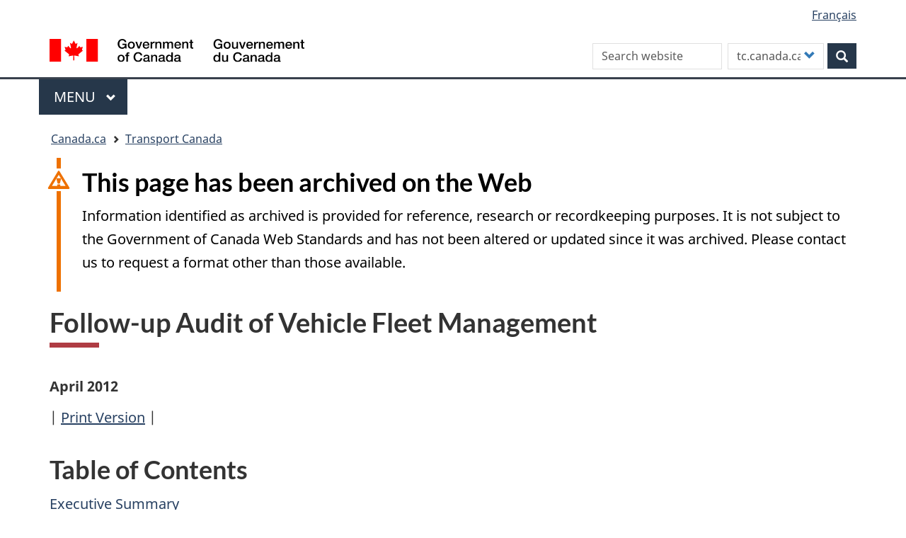

--- FILE ---
content_type: text/html; charset=UTF-8
request_url: https://tc.canada.ca/en/follow-audit-vehicle-fleet-management
body_size: 22458
content:
<!DOCTYPE html>
<!--[if lt IE 9]><html lang="en" dir="ltr" prefix="content: http://purl.org/rss/1.0/modules/content/  dc: http://purl.org/dc/terms/  foaf: http://xmlns.com/foaf/0.1/  og: http://ogp.me/ns#  rdfs: http://www.w3.org/2000/01/rdf-schema#  schema: http://schema.org/  sioc: http://rdfs.org/sioc/ns#  sioct: http://rdfs.org/sioc/types#  skos: http://www.w3.org/2004/02/skos/core#  xsd: http://www.w3.org/2001/XMLSchema# " class="no-js"><![endif]-->
<!--[if gt IE 8]><!-->
<html lang="en" dir="ltr" prefix="content: http://purl.org/rss/1.0/modules/content/  dc: http://purl.org/dc/terms/  foaf: http://xmlns.com/foaf/0.1/  og: http://ogp.me/ns#  rdfs: http://www.w3.org/2000/01/rdf-schema#  schema: http://schema.org/  sioc: http://rdfs.org/sioc/ns#  sioct: http://rdfs.org/sioc/types#  skos: http://www.w3.org/2004/02/skos/core#  xsd: http://www.w3.org/2001/XMLSchema# " class="no-js">
<!--<![endif]-->
  <head>
    <meta charset="utf-8" />
<meta name="description" content="Consistent with the requirement to make information accessible to the public in both official languages, Transport Canada ensures that all internal audit reports are published on the Internet." />
<link rel="canonical" href="https://tc.canada.ca/en/follow-audit-vehicle-fleet-management" />
<meta http-equiv="content-language" content="en-CA" />
<meta property="og:site_name" content="Transport Canada" />
<meta property="og:type" content="website" />
<meta property="og:url" content="https://tc.canada.ca/en/follow-audit-vehicle-fleet-management" />
<meta property="og:title" content="Follow-up Audit of Vehicle Fleet Management" />
<meta property="og:description" content="Consistent with the requirement to make information accessible to the public in both official languages, Transport Canada ensures that all internal audit reports are published on the Internet." />
<meta name="dcterms.title" content="Follow-up Audit of Vehicle Fleet Management" />
<meta name="dcterms.creator" content="Transport Canada" />
<meta name="dcterms.subject" content="Transportation" title="gccore" />
<meta name="dcterms.description" content="Consistent with the requirement to make information accessible to the public in both official languages, Transport Canada ensures that all internal audit reports are published on the Internet." />
<meta name="dcterms.date" content="2012-08-20" />
<meta name="dcterms.source" content="" />
<meta name="dcterms.language" content="en-CA" title="ISO639-2/T" />
<meta name="twitter:card" content="summary_large_image" />
<meta name="twitter:description" content="Consistent with the requirement to make information accessible to the public in both official languages, Transport Canada ensures that all internal audit reports are published on the Internet." />
<meta name="twitter:title" content="Follow-up Audit of Vehicle Fleet Management" />
<meta name="twitter:site" content="@Transport_gc" />
<meta name="twitter:url" content="https://tc.canada.ca/en/follow-audit-vehicle-fleet-management" />
<meta name="Generator" content="Drupal 10 (https://www.drupal.org)" />
<meta name="MobileOptimized" content="width" />
<meta name="HandheldFriendly" content="true" />
<meta name="viewport" content="width=device-width, initial-scale=1.0" />
<noscript><link rel="stylesheet" href="/libraries/wet-boew/css/noscript.min.css" />
</noscript><link rel="icon" href="/sites/default/files/favicon.ico" type="image/vnd.microsoft.icon" />
<link rel="alternate" hreflang="en" href="https://tc.canada.ca/en/follow-audit-vehicle-fleet-management" />
<link rel="alternate" hreflang="fr" href="https://tc.canada.ca/fr/verification-suivi-gestion-parc-automobile" />

    <title>Follow-up Audit of Vehicle Fleet Management</title>
    <link rel="stylesheet" media="all" href="/core/assets/vendor/jquery.ui/themes/base/core.css?t8x17n" />
<link rel="stylesheet" media="all" href="/core/assets/vendor/jquery.ui/themes/base/controlgroup.css?t8x17n" />
<link rel="stylesheet" media="all" href="/core/assets/vendor/jquery.ui/themes/base/checkboxradio.css?t8x17n" />
<link rel="stylesheet" media="all" href="/core/assets/vendor/jquery.ui/themes/base/resizable.css?t8x17n" />
<link rel="stylesheet" media="all" href="/core/assets/vendor/jquery.ui/themes/base/button.css?t8x17n" />
<link rel="stylesheet" media="all" href="/core/assets/vendor/jquery.ui/themes/base/dialog.css?t8x17n" />
<link rel="stylesheet" media="all" href="/core/misc/components/progress.module.css?t8x17n" />
<link rel="stylesheet" media="all" href="/core/misc/components/ajax-progress.module.css?t8x17n" />
<link rel="stylesheet" media="all" href="/core/modules/system/css/components/align.module.css?t8x17n" />
<link rel="stylesheet" media="all" href="/core/modules/system/css/components/fieldgroup.module.css?t8x17n" />
<link rel="stylesheet" media="all" href="/core/modules/system/css/components/container-inline.module.css?t8x17n" />
<link rel="stylesheet" media="all" href="/core/modules/system/css/components/clearfix.module.css?t8x17n" />
<link rel="stylesheet" media="all" href="/core/modules/system/css/components/details.module.css?t8x17n" />
<link rel="stylesheet" media="all" href="/core/modules/system/css/components/hidden.module.css?t8x17n" />
<link rel="stylesheet" media="all" href="/core/modules/system/css/components/item-list.module.css?t8x17n" />
<link rel="stylesheet" media="all" href="/core/modules/system/css/components/js.module.css?t8x17n" />
<link rel="stylesheet" media="all" href="/core/modules/system/css/components/nowrap.module.css?t8x17n" />
<link rel="stylesheet" media="all" href="/core/modules/system/css/components/position-container.module.css?t8x17n" />
<link rel="stylesheet" media="all" href="/core/modules/system/css/components/reset-appearance.module.css?t8x17n" />
<link rel="stylesheet" media="all" href="/core/modules/system/css/components/resize.module.css?t8x17n" />
<link rel="stylesheet" media="all" href="/core/modules/system/css/components/system-status-counter.css?t8x17n" />
<link rel="stylesheet" media="all" href="/core/modules/system/css/components/system-status-report-counters.css?t8x17n" />
<link rel="stylesheet" media="all" href="/core/modules/system/css/components/system-status-report-general-info.css?t8x17n" />
<link rel="stylesheet" media="all" href="/core/modules/system/css/components/tablesort.module.css?t8x17n" />
<link rel="stylesheet" media="all" href="/core/modules/ckeditor5/css/ckeditor5.dialog.fix.css?t8x17n" />
<link rel="stylesheet" media="all" href="/core/modules/views/css/views.module.css?t8x17n" />
<link rel="stylesheet" media="all" href="/core/assets/vendor/jquery.ui/themes/base/theme.css?t8x17n" />
<link rel="stylesheet" media="all" href="/modules/custom/invitation_manager/assets/css/Overlay.css?t8x17n" />
<link rel="stylesheet" media="all" href="/core/modules/layout_discovery/layouts/onecol/onecol.css?t8x17n" />
<link rel="stylesheet" media="all" href="/modules/contrib/webform/modules/webform_bootstrap/css/webform_bootstrap.css?t8x17n" />
<link rel="stylesheet" media="all" href="/libraries/theme-gcweb/css/theme.min.css?t8x17n" />
<link rel="stylesheet" media="all" href="/themes/contrib/wxt_bootstrap/css/style.css?t8x17n" />
<link rel="stylesheet" media="all" href="/themes/custom/op_wxt/css/style.css?t8x17n" />
<link rel="stylesheet" media="all" href="/sites/default/files/asset_injector/css/drupal_override_colours-e8dbc4c0d5de80bbdfe3d85ed7f3a8ec.css?t8x17n" />
<link rel="stylesheet" media="all" href="/sites/default/files/asset_injector/css/extra_space_below_book_title-ff602ad0c9ba3580222f8114a3a4f229.css?t8x17n" />

    <script src="https://use.fontawesome.com/releases/v6.4.0/js/all.js" defer crossorigin="anonymous"></script>
<script src="https://use.fontawesome.com/releases/v6.4.0/js/v4-shims.js" defer crossorigin="anonymous"></script>

  </head>
  <body class="path-node page-node-type-tcpage has-glyphicons op-wxt theme-gcweb">
    <nav>
      <ul id="wb-tphp">
        <li class="wb-slc">
          <a class="wb-sl" href="#wb-cont">
            Skip to main content
          </a>
        </li>
        <li class="wb-slc">
          <a class="wb-sl" href="#wb-info">
            Skip to "About this site"
          </a>
        </li>
      </ul>
    </nav>
    <noscript><iframe src="https://www.googletagmanager.com/ns.html?id=GTM-N9BGJ2H"
                  height="0" width="0" style="display:none;visibility:hidden"></iframe></noscript>

      <div class="dialog-off-canvas-main-canvas" data-off-canvas-main-canvas>
    
  
        <header class="navbar navbar-default" id="navbar">
      <div id="wb-bnr" class="container">
        <div class="row">
          <section id="wb-lng" class="col-xs-3 col-sm-12 pull-right text-right ">
            <h2 class="wb-inv">Language selection</h2>
              <div class="region region-language-toggle">
    <section class="language-switcher-language-url block block-wxt-library block-wxt-language-blocklanguage-interface clearfix" id="block-op-wxt-languageswitcher" data-block-plugin-id="wxt_language_block:language_interface">
  
      <h2 class="wb-inv">WxT Language switcher</h2>
    

      <ul class="links list-inline mrgn-bttm-none">                    <li hreflang="fr" data-drupal-link-system-path="node/25848" class="fr"><a href="/fr/verification-suivi-gestion-parc-automobile" class="language-link" lang="fr" hreflang="fr" data-drupal-link-system-path="node/25848"><span class="hidden-xs">Français</span><abbr title="Français" class="visible-xs h3 mrgn-tp-sm mrgn-bttm-0 text-uppercase">fr</abbr></a></li></ul>
  </section>

  </div>

          </section>
            <div class="region col-xs-9 col-sm-5 col-md-4 region-banner">
      <div class="brand" property="publisher" typeof="GovernmentOrganization">
    <a href="https://canada.ca/en.html" property="url">
      <img id="header-logo" src='/libraries/theme-gcweb/assets/sig-blk-en.svg' alt="Government of Canada" property="logo" />
      <span class="wb-inv"> /
        <span lang="fr">Gouvernement du Canada</span>
      </span>
    </a>
    <meta property="name" content="Government of Canada">
    <meta property="areaServed" typeof="Country" content="Canada">
    <link property="logo" href="/libraries/theme-gcweb/assets/wmms-blk.svg">
  </div>

  </div>

                      <div class="region col-lg-offset-2 col-md-offset-2 col-sm-offset-0 col-xs-12 col-sm-7 col-md-6 region-search">
    <section  class="custom-search-block-form wxt-search-block-form block clearfix text-right" role="search" data-drupal-selector="custom-search-block-form" id="wb-srch" data-block-plugin-id="custom_search">
  
    

      <form action="/en/follow-audit-vehicle-fleet-management" method="post" id="custom-search-block-form" accept-charset="UTF-8" class="search-form search-block-form form-inline" role="search">
  <div class="form-item js-form-item form-type-search js-form-type-search form-item-keys js-form-item-keys form-no-label form-group">
      <label for="edit-keys" class="control-label sr-only">Search this site</label>
  
  
  <input title="Enter the terms you wish to search for." class="custom_search-keys form-search form-control" data-drupal-selector="edit-keys" placeholder="Search website" type="search" id="edit-keys" name="keys" value="" size="15" maxlength="128" />

  
  
  </div>
<input data-drupal-selector="form-cyajpns8c8-nf0rd6crhcutmpabt-u85st-mjezn-6g" type="hidden" name="form_build_id" value="form-cYajpNS8c8_nF0rd6CRHcutMpABt-U85ST-MJEzN-6g" /><input data-drupal-selector="edit-custom-search-block-form" type="hidden" name="form_id" value="custom_search_block_form" /><div class="form-item js-form-item form-type-select js-form-type-select form-item-paths js-form-item-paths form-group">
      <label for="edit-paths" class="control-label">Customize your search</label>
  
  
  <div class="select-wrapper"><select data-drupal-selector="edit-paths" class="form-select form-control" id="edit-paths" name="paths"><option
            value="search/site?key=[key]" selected="selected">tc.canada.ca</option><option
            value="https://www.canada.ca/en/sr/srb.html?cdn=canada&amp;st=s&amp;num=10&amp;langs=en&amp;st1rt=1&amp;s5bm3ts21rch=x&amp;q=[key]&amp;_charset_=UTF-8&amp;wb-srch-sub=">canada.ca</option></select></div>

  
  
  </div>
<div data-drupal-selector="edit-actions" class="form-actions form-group js-form-wrapper form-wrapper" id="edit-actions"><button class="btn-primary button js-form-submit form-submit btn icon-before" data-drupal-selector="wb-srch-sub" type="submit" id="wb-srch-sub" name="op" value="" title="Search"><span class="icon glyphicon glyphicon-search" aria-hidden="true"></span><span class="wb-inv">Search</span></button></div>

</form>

  </section>

  </div>

        </div>
      </div>
              <nav aria-labelledby="gcweb-main-menu" class="gcweb-menu" data-trgt="mb-pnl" typeof="SiteNavigationElement">
          <div class="container">
            <h2 id="gcweb-main-menu" class="wb-inv">Menu</h2>
            <button type="button" aria-haspopup="true" aria-expanded="false"><span class="wb-inv">Main </span>Menu <span class="expicon glyphicon glyphicon-chevron-down"></span></button>
                
                      <ul role="menu" aria-orientation="vertical" data-ajax-replace="https://www.canada.ca/content/dam/canada/sitemenu/sitemenu-v2-en.html">
                                  <li role="presentation">
        <a href="/en" role="menuitem" data-drupal-link-system-path="&lt;front&gt;">Home</a>
                  </li>
                        <li role="presentation">
        <a href="https://www.canada.ca/en/services/jobs.html" role="menuitem">Jobs and the workplace</a>
                  </li>
                        <li role="presentation">
        <a href="https://www.canada.ca/en/services/immigration-citizenship.html" role="menuitem">Immigration and citizenship</a>
                  </li>
                        <li role="presentation">
        <a href="https://travel.gc.ca/" role="menuitem">Travel and tourism</a>
                  </li>
                        <li role="presentation">
        <a href="https://www.canada.ca/en/services/business.html" role="menuitem">Business and industry</a>
                  </li>
                        <li class="slflnk expanded dropdown" role="presentation">
        <a href="https://www.canada.ca/en/services/health.html" class="dropdown-toggle item" data-toggle="dropdown" role="menuitem">Health</a>
                                  <ul class="sm list-unstyled">
                            <li role="presentation">
        <a href="https://www.canada.ca/en/services/benefits.html" role="menuitem">Benefits</a>
                  </li>
                        <li class="slflnk expanded dropdown" role="presentation">
        <a href="https://www.canada.ca/en/services/health.html" role="menuitem">Health – More</a>
                  </li>
        </ul>
  
            </li>
                        <li role="presentation">
        <a href="https://www.canada.ca/en/services/taxes.html" role="menuitem">Taxes</a>
                  </li>
                        <li role="presentation">
        <a href="https://www.canada.ca/en/services/environment.html" role="menuitem">Environment and natural resources</a>
                  </li>
                        <li role="presentation">
        <a href="https://www.canada.ca/en/services/defence.html" role="menuitem">National security and defence</a>
                  </li>
                        <li role="presentation">
        <a href="https://www.canada.ca/en/services/culture.html" role="menuitem">Culture, history and sport</a>
                  </li>
                        <li role="presentation">
        <a href="https://www.canada.ca/en/services/policing.html" role="menuitem">Policing, justice and emergencies</a>
                  </li>
                        <li role="presentation">
        <a href="https://www.canada.ca/en/services/transport.html" role="menuitem">Transport and infrastructure</a>
                  </li>
                        <li role="presentation">
        <a href="http://international.gc.ca/world-monde/index.aspx?lang=eng" role="menuitem">Canada and the world</a>
                  </li>
                        <li role="presentation">
        <a href="https://www.canada.ca/en/services/finance.html" role="menuitem">Money and finances</a>
                  </li>
                        <li role="presentation">
        <a href="https://www.canada.ca/en/services/finance.html" role="menuitem">Science and innovation</a>
                  </li>
        </ul>
  




          </div>
        </nav>
              <div class="region region-breadcrumb">
        <nav id="wb-bc" property="breadcrumb" aria-labelledby="breadcrumbTitle">
    <h2 id="breadcrumbTitle">You are here</h2>
    <div class="container">
      <ol class="breadcrumb">
                  <li >
                          <a href="https://www.canada.ca/en.html">Canada.ca</a>
                      </li>
                  <li >
                          <a href="/en">Transport Canada</a>
                      </li>
              </ol>
  </div>
</nav>


  </div>

    </header>
  

  <div class="container">
    <div class="row">

                              <div class="highlighted col-md-12">  <div class="region region-highlighted">
    <div data-drupal-messages-fallback class="hidden"></div>

  </div>
</div>
              
                  <main property="mainContentOfPage"  class="col-sm-12 main-container container js-quickedit-main-content">

                                <div class="region region-header">
    
<div id="block-archived" data-block-plugin-id="block_content:8eda7cea-fc48-41a9-9fdb-6e18ef4defac" class="block block-block-content block-block-content8eda7cea-fc48-41a9-9fdb-6e18ef4defac clearfix">
  
    

      
            <div class="field field--name-body field--type-text-with-summary field--label-hidden field--item"><section class="alert alert-warning wb-inview" data-inview="archived-bnr" id="archived">
<h2>This page has been archived on the Web</h2>

<p>Information identified as archived is provided for reference, research or recordkeeping purposes. It is not subject to the Government of Canada Web Standards and has not been altered or updated since it was archived. Please contact us to request a format other than those available.</p>
</section>

<section class="wb-overlay modal-content overlay-def wb-bar-t" id="archived-bnr">
<header>
<h2 class="wb-inv">Archived</h2>
</header>

<p><a href="#archived">This page has been archived on the Web.</a></p>
</section>
</div>
      
  </div>
  
    <h1 id="wb-cont">
<span>Follow-up Audit of Vehicle Fleet Management </span>
</h1>


  </div>

              
      <section>

                
                
                
                          <a id="main-content"></a>
            <div class="region region-content">
      <article data-history-node-id="25848" class="tcpage full clearfix">

  
    

  
  <div class="content">
      <div class="layout layout--onecol">
    <div  class="layout__region layout__region--content">
      
<div class="views-element-container block block-views block-views-blocknavigation-buttons-block-1 clearfix" data-block-plugin-id="views_block:navigation_buttons-block_1">
  
    

      <div class="form-group"><div class="view view-navigation-buttons view-id-navigation_buttons view-display-id-block_1 js-view-dom-id-6f3b5e535ce64d6f36cdfc5134cd7b53f2b9303397bbc9ec64c763e2461e53bf">
  
    
      
      <div class="view-content">
      <div class="item-list">
  
  <ul class="toc lst-spcd col-md-12">

          <li class="col-md-4 col-sm-6"><div class="views-field views-field-field-navigation"><div class="field-content"></div></div></li>
    
  </ul>

</div>

    </div>
  
          </div>
</div>

  </div>

<div data-block-plugin-id="field_block:node:tcpage:body" class="block block-layout-builder block-field-blocknodetcpagebody clearfix">
  
    

      
            <div class="field field--name-body field--type-text-with-summary field--label-hidden field--item"><p id="hautpage"><strong>April 2012&nbsp;</strong></p>

<p class>|&nbsp;<a href="#printable">Print Version</a>&nbsp;|</p>

<h2>Table of Contents</h2>

<p><a href="#summary">Executive Summary</a></p>

<p><a href="#introduction">1.0 Introduction&nbsp;</a></p>

<ul>
	<li><a href="#background">1.1 Background </a></li>
	<li><a href="#objectives">1.2 Objectives </a></li>
	<li><a href="#scope">1.3 Scope and Methodology </a></li>
	<li><a href="#conclusion">1.4 Audit Conclusions</a></li>
</ul>

<p><a href="#findings">2.0&nbsp;&nbsp; Findings and Recommendations&nbsp;</a></p>

<ul>
	<li><a href="#controls">2.1 Adequacy and effectiveness of controls governing selected fleet management activities </a></li>
	<li><a href="#implementation">2.2 Implementation of Responses to the 2007 Audit</a></li>
</ul>

<p><a href="#recommendations">3.0 Summary of Recommendations and Management Action Plan</a>&nbsp;<br>
&nbsp;</p>

<h2 id="summary">Executive Summary</h2>

<h3>Introduction</h3>

<p>As of February 2011, Transport Canada (TC) was maintaining a fleet of 458 vehicles located across its five regions and within Headquarters (HQ). <abbr title="Transport Canada">TC </abbr> maintains this fleet to fulfill specific business and program requirements related primarily to the conduct of inspections. While vehicle rentals or reimbursement for the use of personal vehicles are alternatives to the use of a fleet vehicle in many circumstances, in some cases, specialized vehicles are required and are not readily available.</p>

<p>Transport Canada’s vehicle fleet does not pose a material financial risk to the Department as the annual direct operational costs are approximately $1.5 million and an estimated cost to replace the current fleet is $18 million, or approximately 2.25% of <abbr title="Transport Canada">TC </abbr>’s planned investments as represented by the <abbr title="Transport Canada">TC </abbr> Investment Plan 2010-11 to 2014-15. Managing a departmental fleet introduces, however, a number of potentially significant risks. These include risks to the Department’s reputation due to the public visibility of the fleet and to the Department’s liability in the event of unauthorized drivers or passengers.</p>

<p>As a result of these potential risks and as a follow-up to a 2007 audit, Audit and Advisory Services conducted, between December 2010 and May 2011, an internal audit of vehicle fleet management.</p>

<p>The objectives of the audit were to assess the adequacy and effectiveness of controls governing selected fleet management activities and to assess the adequacy of implementation of management action plans to address the findings/recommendations from a 2007 audit of vehicle fleet management.</p>

<p>The audit identified and examined areas of higher risk and followed-up on management’s implementation of the approved Management Action Plan ( <abbr title="Management Action Plan">MAP </abbr>) resulting from the 2007 audit of vehicle fleet management. Fieldwork was conducted primarily in the Pacific, Ontario and Atlantic Regions.</p>

<p>In terms of higher risk areas, the audit assessed the controls governing fleet management activities related to:</p>

<ul>
	<li>Fleet Planning – the process to ensure that the <abbr title="Transport Canada">TC </abbr> fleet adequately meets departmental objectives and operational requirements.</li>
	<li>Vehicle Operations – the ongoing operations of the vehicles to ensure:
	<ul>
		<li>the selection of the most cost-effective mode of transportation;</li>
		<li>authorized use only of departmental motor vehicles; and</li>
		<li>compliance with safety standards.</li>
	</ul>
	</li>
	<li>Monitoring – the process and underlying data used to monitor fleet activities and follow-up identified anomalies; and</li>
	<li>Disposals – the process to dispose of vehicles based on the analysis performed on each vehicle and pre-determined criteria (e.g. asset utilization, cost).</li>
</ul>

<p><strong>Audit Opinion</strong></p>

<p>It is the audit team’s opinion that the controls governing the fleet management activities audited are not fully adequate and effective in ensuring that a departmental fleet represents the most cost effective mode of transportation for conducting Transport Canada business and that fleet vehicles are only used for approved business purposes.</p>

<p>In terms of the implementation of management’s planned actions to address the findings and recommendations from the 2007 audit, the audit team is of the opinion that overall, the <abbr title="Management Action Plan">MAP </abbr> was not adequate in fully addressing the 2007 Audit in that there were a number of instances identified where implementation of the planned actions has not resolved the issues raised in the 2007 audit.</p>

<p><strong>Statement of Assurance/Reliance</strong></p>

<p>It is our professional judgment that the audit has been conducted in accordance with the Internal Auditing Standards of the Government of Canada as prescribed by the Comptroller General. Satisfactory procedures for the audit have been conducted and sufficient and relevant evidence has been gathered to support the accuracy of the opinions provided in this report.</p>

<p><strong>Summary of Key Findings</strong></p>

<p><strong><em>National Control Framework&nbsp;</em></strong></p>

<p>There is no national control framework setting out baseline expectations for the use, management and monitoring of <abbr title="Transport Canada">TC </abbr>’s fleet vehicles assigned across Canada. While Corporate Services in Headquarters has functional responsibility for vehicle fleet management and line responsibility for operation of the <abbr title="Headquarters">HQ </abbr> fleet, due to decentralization, there are a variety of different responsibility arrangements and practices in place in the regions.</p>

<p><em><strong>Vehicle Fleet Rationalization&nbsp;</strong></em></p>

<p>While there are examples of regional initiatives to complete cost analysis, Transport Canada does not have an analysis of cost effectiveness to justify the existence, size and location of the vehicle fleet on a national basis.</p>

<p><em><strong>Cost-effective Ground Transportation&nbsp;</strong></em></p>

<p>There is no national standard and no guidance for <abbr title="Transport Canada">TC </abbr> employees on the approach to be taken in evaluating cost-effectiveness when selecting among ground transportation options. In the absence of such a national standard, regions have communicated different expectations to employees regarding selecting the most cost-effective mode of ground transportation.</p>

<p><em><strong>Controlling and Monitoring Appropriate Use&nbsp;</strong></em></p>

<p>There are weaknesses in the approach to controlling and monitoring appropriate and authorized use of fleet vehicles. There are inconsistent practices across the regions with respect to confirming drivers’ and passengers’ eligibility to use <abbr title="Transport Canada">TC </abbr> vehicles. In addition, there is inconsistent monitoring of logbooks to identify instances of inappropriate use. The information recorded manually in the logbooks is often incomplete or inaccurate.</p>

<p><em><strong>Cost Reduction and Operational Efficiency&nbsp;</strong></em></p>

<p>There are opportunities to reduce the costs of managing the fleet and to improve operational efficiency through standardized fleet management approaches and practices. Without a standard, and more central, approach to managing the vehicle fleet, there is an increased risk that efficiencies and potential cost savings may not be realized.</p>

<p><strong>Recommendations</strong></p>

<p>We recommend that the Assistant Deputy Minister, Corporate Management, with the collaboration and support of the Regional Directors General:</p>

<ul>
	<li>Consider a stronger central functional role for vehicle fleet management.</li>
	<li>Develop a national control framework for vehicle fleet management that would establish clear expectations and promote consistent application of fleet management approaches.</li>
	<li>Conduct a comprehensive analysis of the Department’s ground transportation requirements, considering both quantitative and qualitative factors that would provide a rationale for the existence, size and location of fleet vehicles.</li>
	<li>Once the comprehensive analysis has been completed, identify a per kilometre cost that can be applied as the standard for selecting ground transportation options, and provide employees clear and consistent guidance.</li>
	<li>Develop national guidelines to standardize the use of front end controls and monitoring practices that mitigate the risk of inappropriate and unauthorized use of departmental vehicles.</li>
	<li>Review the current decentralized model of vehicle fleet management to determine whether a centralized model would maximize cost effectiveness and operational efficiency.</li>
</ul>

<p><strong>Management Response:</strong></p>

<p>Corporate Services had planned a review of fleet management practices in 2011-12 as part of Budget Normalization, with the objective of standardizing practices and realizing efficiencies. As well, a departmental “planning exercise” will consider whether to reduce or eliminate the <abbr title="Transport Canada">TC </abbr> fleet. The audit recommendations will be considered in the context of the planning and budget normalization activities and an implementation plan will be developed in Fall 2011 to ensure alignment with any decisions that are taken during the planning exercise. The specific actions noted in Section 3 will be adjusted as required, as planning decisions are made.</p>

<p>Director, Audit and Advisory Services and Chief Audit Executive Signatures</p>

<div class="widthfull widthFull width-100"><!--signature 1-->
<div class="width50 floatLeft">
<p>Original signed by</p>

<p class="borderTopThin">Dave Leach (CIA), Director,<br>
Audit and Advisory Services</p>
</div>

<div class="width40 floatRight">
<p>May 30, 2011</p>

<p class="borderTopThin">Date</p>
</div>

<div class="clear">&nbsp;</div>
<!--signature 2-->

<div class="width50 floatLeft">
<p>Original signed by</p>

<p class="borderTopThin">Laura Ruzzier,<br>
Chief Audit Executive</p>
</div>

<div class="width40 floatRight">
<p>May 30, 2011</p>

<p class="borderTopThin">Date</p>
</div>
</div>

<div class="clear">&nbsp;</div>
<!--signature 2-->

<div><a href="#hautpage">Top of page</a></div>

<h2 id="introduction">1. 0 Introduction</h2>

<h3 id="background">1.1 Background</h3>

<p>In 2007, Audit and Advisory Services conducted an audit to determine whether departmental practices governing the acquisition, use and disposal of motor vehicles were compliant with both Treasury Board (TB) and <abbr title="Transport Canada">TC </abbr> policies, and whether the fleet was managed with due regard for value-for-money. The audit concluded that, overall, Departmental practices governing the acquisition, use and disposal of motor vehicles were compliant with TBS and <abbr title="Transport Canada">TC </abbr> policy, however, opportunities for improvement were identified, in particular related to the:</p>

<ul>
	<li>Nature and timeliness of information available to fleet managers to monitor vehicle usage</li>
	<li>Selection of the most cost-effective mode of transportation by <abbr title="Transport Canada">TC </abbr> employees</li>
	<li>Authorized use of <abbr title="Transport Canada">TC </abbr> vehicles and</li>
	<li>Potential for a national fleet management strategy to standardize fleet management practices.</li>
</ul>

<p>A Management Action Plan (MAP) developed to address the recommendations resulting from the 2007 audit was approved in June 2008 by the Departmental Audit Committee (DAC).</p>

<p>Audit and Advisory Services conducted an internal audit of vehicle fleet management to follow-up on the implementation of the 2008 <abbr title="Management Action Plan">MAP </abbr>, to identify changes to vehicle fleet management risks, and to examine in a targeted manner the management control framework (MCF).</p>

<p><abbr title="Transport Canada">TC </abbr> maintains a departmental fleet of vehicles to fulfill specific program requirements related primarily to the conduct of inspections. Inspection activities are carried out at a wide variety of, sometimes geographically dispersed, sites such as airport or marine terminals. While vehicle rental and the reimbursement for use of personal vehicles are options in many circumstances, inspectors may require, in some cases, specialized vehicles (e.g. built in equipment, off road capacity) not readily available through commercial rental or personal vehicle. In addition to inspectors, the vehicle fleet is made available to <abbr title="Transport Canada">TC </abbr> employees in the routine conduct of authorized government business when it is the most cost-effective transportation option (e.g. when required to drive significant distances inter-city for training or to attend meetings).</p>

<p>According to Automotive Resources International (ARI), as of February 2011, <abbr title="Transport Canada">TC </abbr>’s fleet was comprised of 458 vehicles located at Headquarters and across all five regions. This vehicle fleet excludes <abbr title="Transport Canada">TC </abbr> port and airport operations vehicles, including heavy equipment and trailers, and vehicles used by the Motor Vehicle Test Centre. Functional responsibility for vehicle fleet management rests with Corporate Services in Headquarters (HQ), however, fleet management and oversight processes are highly decentralized, with regions operating under a variety of models.</p>

<p>The Department’s fleet does not pose a material financial risk as the annual direct operational costs are approximately $1.5 million and the cost estimated by Audit and Advisory Services to replace the current fleet is $18 million (458 vehicles @ $39,000 on average), or approximately 2.25% of <abbr title="Transport Canada">TC </abbr>’s planned investments as represented by the <abbr title="Transport Canada">TC </abbr> Investment Plan 2010-11 to 2014-15. Managing a departmental fleet introduces, however, a number of potentially significant risks. These include risks to the Department’s reputation due to the public visibility of the fleet and to the Department’s liability in the event of unauthorized drivers or passengers.</p>

<p>In determining the appropriate level of mitigation to address these risks, there is a need to sustain an effective balance of competing objectives related to operational requirements, fiscal prudence and effective monitoring. For example, oversight/monitoring is essential to ensure the operational and compliance requirements of the fleet are met, but the nature and extent of oversight/monitoring must be cost effective for the department, balancing the risks the fleet poses.</p>

<h3 id="objectives">1.2 Objectives</h3>

<p>The objectives of the audit were to:</p>

<ul>
	<li>Assess the adequacy and effectiveness of controls governing selected fleet management activities and</li>
	<li>Assess the adequacy of implementation of management action plans to address the findings/recommendations from the 2007 audit.</li>
</ul>

<h3 id="scope">1.3 Scope and Methodology</h3>

<p>The audit focused on the following higher risk areas identified during the planning phase of the audit:&nbsp;</p>

<ul>
	<li>Fleet Planning – the process to ensure that the <abbr title="Transport Canada">TC </abbr> fleet adequately meets departmental objectives and operational requirements.</li>
	<li>Vehicle Operations – the ongoing operations of the vehicles to ensure:
	<ul>
		<li>the selection of the most cost-effective mode of transportation;</li>
		<li>authorized use only of departmental motor vehicles; and</li>
		<li>compliance with safety standards.</li>
	</ul>
	</li>
	<li>Monitoring – the process and underlying data used to monitor fleet activities and follow-up identified anomalies.</li>
	<li>Disposals – the process to dispose of vehicles based on the analysis performed on each vehicle and pre-determined criteria (e.g. asset utilization, cost).</li>
</ul>

<p>The audit planning phase was completed between December 2010 and January 2011. Audit fieldwork and reporting phases were completed between January 2011 and May 2011.</p>

<p>During the planning phase, to gain a thorough understanding of the fleet management activities and the significant areas of risk, the audit team:&nbsp;</p>

<ul>
	<li>Conducted interviews with departmental and regional fleet managers and operational managers/fleet users;</li>
	<li>Performed a walk-through of fleet management activities and processes at the Dorval location in the Quebec Region; and</li>
	<li>Reviewed documents including applicable policies, regulations, processes, etc.</li>
</ul>

<p>As a result of the planning phase, changes to the environment, and new and updated risks since the 2007 audit, audit procedures were developed to assess the management control framework governing fleet management activities.</p>

<p>During the conduct and fieldwork phases of the engagement, the audit team visited the Pacific, Ontario and Atlantic Regions to complete the audit program developed during the planning phase. To assess the audit objectives, the audit team utilized a variety of audit techniques, including:</p>

<ul>
	<li>Conducting interviews with departmental and regional fleet managers and operational managers/fleet users;</li>
	<li>Performing detailed testing of fleet transactions, e.g. the acquisition/disposal transactions of fleet vehicles to ensure compliance with <abbr title="Transport Canada">TC </abbr>’s Motor Vehicle and Ground Transportation Policy (GTP) and Public Works and Government Services Canada (PWGSC) requirements;</li>
	<li>Conducting reasonability assessments of ground transportation options, e.g. examining use of personal vehicles, rentals, and air travel against fleet vehicle availability to assess reasonableness of <abbr title="Transport Canada">TC </abbr> employees selecting the most cost-effective mode of transportation; and</li>
	<li>Physical inspection of fleet vehicles to determine whether vehicles meet relevant safety standards.</li>
</ul>

<p>Telephone interviews were conducted during the conduct phase with the Prairie &amp; Northern Region to gain an understanding of their process and to identify any significant deviations in practice from the other regions. A site visit was not conducted because 87% coverage of the vehicle fleet was obtained through the regional site visits described above.</p>

<p>The criteria for this audit were developed based on the guidance and principles within the <abbr title="Ground Transportation Policy">GTP </abbr> and the Motor Vehicle Manual. From these, seven (7) criteria were identified as important to demonstrate the adequacy and effectiveness of the management control framework related to fleet management. These criteria are:</p>

<ul>
	<li>The most cost-effective mode of transportation is selected by <abbr title="Transport Canada">TC </abbr> employees.</li>
	<li>The departmental motor vehicles are used for conducting government business by authorized individuals only (i.e. drivers and passengers).</li>
	<li>The planning process is effective to ensure departmental objectives and operational requirements are met.</li>
	<li>Fleet activities are appropriately monitored.</li>
	<li>Data used to monitor vehicle usage and costs is reliable, complete and consistent.</li>
	<li>Fleet vehicles meet safety standards.</li>
	<li>Vehicles are disposed of effectively.</li>
</ul>

<h3 id="conclusion">1.4 Audit Conclusions</h3>

<p>In the opinion of the audit team, the controls governing the fleet management activities audited are not fully adequate and effective in ensuring that a departmental vehicle fleet represents the most cost effective mode of transportation for conducting Transport Canada business and that fleet vehicles are only used for approved business purposes.</p>

<p>Planning processes exist to support regions in identifying their operational requirements for vehicles, for disposing appropriately of vehicles, and ensuring vehicles meet safety standards. However there is neither an existing analysis of cost effectiveness to justify the existence, size and location of the vehicle fleet nor a national control framework setting out baseline expectations for the use, management and monitoring of the vehicle fleet across Canada. As well, there are neither national standards nor guidance provided to <abbr title="Transport Canada">TC </abbr> employees on the approach to be taken in evaluating cost-effectiveness when selecting ground transportation options. Finally, there are weaknesses in the approach to controlling and monitoring appropriate and authorized use of fleet vehicles.</p>

<p>Regarding the implementation of management’s planned actions to address the findings and recommendations from the 2007 audit, the audit team is of the opinion that overall, the <abbr title="Management Action Plan">MAP </abbr> was not adequate in fully addressing the 2007 Audit in that there were a number of instances identified where implementation of the planned actions has not fully addressed the issues raised in the 2007 audit.</p>

<div><a href="#hautpage">Top of page</a></div>

<h2 id="findings">2.0 Findings and Recommendations</h2>

<h3 id="controls">2.1 Adequacy and effectiveness of controls governing selected fleet management activities</h3>

<p><strong>Finding 1 – There is no national control framework setting out baseline expectations for the use, management and monitoring of <abbr title="Transport Canada">TC </abbr>’s fleet vehicles assigned across Canada.&nbsp;</strong></p>

<p>The department has an objective of containing costs via standardization while maintaining an effective balance among operational, fiscal prudence, and oversight objectives. Standardization in terms of fleet management would be expected to support communication of clear expectations and promote consistency in approaches.</p>

<p>A national control framework would establish common guidelines and expectations (e.g. the level of monitoring and oversight required) which the regions would be accountable to <abbr title="Headquarters">HQ </abbr> to implement and respect.&nbsp;</p>

<p>While Corporate Services in Headquarters (HQ) has functional responsibility for vehicle fleet management and line responsibility for the operation of the <abbr title="Headquarters">HQ </abbr> fleet, due to decentralization, there are a variety of different responsibility arrangements in place in the regions. These range from a central function within Corporate Services being responsible for all vehicles to program-specific areas (e.g. Civil Aviation) being responsible for portions of the regional vehicle fleet.</p>

<p>Without a stronger functional role being exercised by <abbr title="Headquarters">HQ </abbr>, there is limited likelihood that an effective national control framework that could be expected to result in a consistent approach to vehicle fleet use, management and monitoring can be established, implemented and sustained.</p>

<p><em><strong>Recommendation 1</strong></em></p>

<ul>
	<li>Consider a stronger central functional role for vehicle fleet management.</li>
	<li>Develop a national control framework for vehicle fleet management that would establish clear expectations and promote consistent application of fleet management approaches.</li>
</ul>

<p><strong>Finding 2 – Transport Canada has not completed a cost effectiveness analysis to justify a vehicle fleet, of the current size based in current locations, relative to the cost of transportation alternatives.&nbsp;</strong></p>

<p>It was expected that <abbr title="Transport Canada">TC </abbr> would be able to routinely demonstrate the cost effectiveness of operating a fleet of &gt;450 vehicles. This expectation is consistent with both the Government of Canada’s and <abbr title="Transport Canada">TC </abbr>’s objectives around cost management and containment. An appropriate analysis of cost effectiveness would define the transportation requirements by type of user and include direct and indirect cost factors such as capital investment, administrative requirements (e.g. full time equivalent positions) and operational costs (i.e. storage, parking, fuel and maintenance) and a comparison with the full costs of the transportation alternatives (e.g. rentals, taxis, personal vehicles).</p>

<p>It was expected that qualitative factors would also be taken into consideration, such as risk mitigation (e.g. the additional reputational risk of operating a departmental fleet), operational requirements (e.g. the need for specialized vehicles), and related departmental objectives (e.g. demonstrating leadership in the use of “green” vehicles). While there are examples of regional initiatives to complete an analysis of cost effectiveness, the Department has not undertaken a comprehensive analysis at the national level.</p>

<p>In addition to confirming the need and size of the Departmental fleet, such an analysis would also provide a basis upon which employees would be provided with clear and consistent guidance regarding the selection of ground transportation options in various scenarios.</p>

<p>Regions and other Government Departments with vehicle fleets could be consulted as part of the development of the costing analysis and comparison with transportation alternatives.</p>

<p><em><strong>Recommendation 2&nbsp;</strong></em></p>

<p>Conduct a comprehensive analysis of the Department’s ground transportation requirements, considering both quantitative and qualitative factors, that would provide a rationale for the existence, size and location of fleet vehicles.</p>

<p><strong>Finding 3 – There is no national standard and no clear guidance for <abbr title="Transport Canada">TC </abbr> employees on how to evaluate cost-effectiveness when selecting ground transportation options.&nbsp;</strong></p>

<p>The Department’s <abbr title="Ground Transportation Policy">GTP </abbr> indicates that employees are to choose the most cost-effective mode of ground transportation that is operationally feasible to conduct government business. The policy identifies that ground transportation options include: departmental vehicles, seasonal leases, rentals, taxis and reimbursement for use of an employee’s personal vehicle.</p>

<p>It was expected that compliance with this aspect of the <abbr title="Ground Transportation Policy">GTP </abbr> would be supported by a national standard whereby employees across <abbr title="Transport Canada">TC </abbr> are provided with clear, consistent and defensible expectations regarding the circumstances under which certain options in terms of ground transportation, particularly fleet vehicles, should automatically be chosen. Further, it was expected that guidance would be available to assist in completing a cost effectiveness evaluation when a fleet vehicle is not available and when a situation is not readily addressed through the standard.</p>

<p>In the absence of such a national standard, regions have communicated different expectations to employees regarding selecting the most cost-effective mode of ground transportation. For example, two regions have identified that fleet vehicles are the most cost-effective mode of ground transportation and require employees to use fleet vehicles whenever possible. The other regions have not similarly established or communicated a requirement or position.</p>

<p><em><strong>Recommendation 3&nbsp;</strong></em></p>

<p>Once the comprehensive analysis has been completed, identify a per kilometre cost that can be applied as the standard for selecting ground transportation options, and provide employees clear and consistent guidance.</p>

<p><strong>Finding 4 – There are weaknesses in the approach to controlling and monitoring appropriate and authorized use of fleet vehicles.&nbsp;</strong></p>

<p>The <abbr title="Ground Transportation Policy">GTP </abbr> stipulates that to be entitled to drive a government vehicle, the individual must have a valid reason to use a government car, receive prior authorization from their Responsibility Centre Manager (RCM), and hold a valid driver’s license. Unauthorized or inappropriate vehicle use may be grounds for disciplinary action. Examples of unauthorized use may include driving without a valid driver’s license, operating a vehicle without prior approval and carrying unauthorized passengers. Examples of inappropriate use would include using the vehicle for non-government business (i.e. personal use).</p>

<p>To drive a <abbr title="Transport Canada">TC </abbr> fleet vehicle, the driver must hold a valid driver’s license and be authorized by the <abbr title="Responsibility Centre Manager">RCM </abbr>; to be a passenger in a <abbr title="Transport Canada">TC </abbr> vehicle, the passenger must also be authorized by the <abbr title="Responsibility Centre Manager">RCM </abbr>.</p>

<p>It was noted that there are inconsistent practices across the regions with respect to whether or not it is confirmed that drivers and passengers are authorized to use <abbr title="Transport Canada">TC </abbr> vehicles. One region requires employees driving a fleet vehicle to confirm they hold a valid driver’s license by ticking a box on the online reservation system and to identify any non- <abbr title="Transport Canada">TC </abbr> employee passengers. The other regions have no explicit practices to verify proper authorization of drivers and their passengers. Because the federal government self-insures its vehicle fleet, which means that only authorized drivers and passengers are insured in the event of an accident, it is particularly imperative that only authorized drivers and passengers use the vehicles for conducting government business.</p>

<p>The <abbr title="Ground Transportation Policy">GTP </abbr> requires employees, once authorized, to record the details of their business trip including the destination and stop points along the way in a logbook which is assigned to every vehicle. The odometer readings are either recorded manually in the logbook, through entry into an on-line reservation system, or, in the case of one region, captured electronically through a Global Positioning System (GPS) installed in the fleet vehicles. It was noted, however, that the information recorded manually in the logbooks is often incomplete or inaccurate.</p>

<p>To identify instances of inappropriate use, the <abbr title="Ground Transportation Policy">GTP </abbr> also requires that the details of the employee’s business trips (as recorded in the logbooks or captured electronically) be reviewed periodically. There are inconsistent practices across the regions, however, with respect to whether or not they monitor the logbooks to identify instances of inappropriate use. Two regions proactively monitor logbooks and follow up on a regular basis and the other regions undertake little or no proactive monitoring.</p>

<p>The lack of a standard expectation/guideline for the minimum level of monitoring to ensure appropriate and authorized use of fleet vehicles increases the risk that some regions may not be performing sufficient due diligence resulting in instances of inappropriate or unauthorized use of the fleet.</p>

<p><em><strong>Recommendation 4&nbsp;</strong></em></p>

<p>Develop national guidelines to standardize the use of front end controls and monitoring practices that mitigate the risk of inappropriate and unauthorized use of departmental vehicles.</p>

<p><strong>Finding 5 – There are opportunities to reduce the costs of managing the fleet and to improve operational efficiency through standardized fleet management approaches and practices.&nbsp;</strong></p>

<p><abbr title="Transport Canada">TC </abbr> has a standing offer with Automotive Resources International (ARI) to provide services and tools to help manage the vehicle fleet. For example, under the arrangement, <abbr title="Automotive Resources International">ARI </abbr> provides fleet cards for the purchase of fuel and maintenance based on pre-determined limits, consolidates the billing and manages the data on vehicle usage (e.g. fuel and maintenance costs, fleet inventory). <abbr title="Transport Canada">TC </abbr> could better leverage the services and tools provided by <abbr title="Automotive Resources International">ARI </abbr> to manage the vehicle fleet more cost-effectively.</p>

<p>Because the responsibility for management of their assigned vehicles is delegated to regions, the approach to managing the vehicle fleet varies across the regions. For example:</p>

<ul>
	<li>The inventory of vehicles identified in <abbr title="Automotive Resources International">ARI </abbr> does not reconcile to the inventory from the departmental financial system, indicating that <abbr title="Automotive Resources International">ARI </abbr> is not being consistently used by the regions as the single national system for data capture for all fleet information;</li>
	<li>Four regions maintain databases (e.g. excel spreadsheets) that are redundant to what <abbr title="Automotive Resources International">ARI </abbr> can/does provide to manually collect data and prepare reports for monitoring vehicle usage (e.g. fuel and maintenance costs) and tracking preventative maintenance; &nbsp;</li>
	<li>Regional websites are separately maintained for fleet management; and</li>
	<li>Each region has its own system, spreadsheet or practice for reserving vehicles and some regions have multiple spreadsheets or practices for reserving vehicles when fleet management is decentralized within the region.</li>
</ul>

<p>Without a standard, and more central, approach to managing the vehicle fleet, there is an increased risk that efficiencies and potential cost savings may not be realized. An <abbr title="Automotive Resources International">ARI </abbr> representative expressed an opinion that government departments that had adopted a centralized model for vehicle fleet management appeared to exercise better control than those using a decentralized model.</p>

<p>Under a centralized model, the responsibility for purchasing vehicles, maintaining the fleet (e.g. preventative maintenance) and disposing of vehicles at the end of their lifecycle is assigned to <abbr title="Headquarters">HQ </abbr>. In this scenario, on a monthly basis <abbr title="Headquarters">HQ </abbr> would obtain the odometer readings from the regions to update <abbr title="Automotive Resources International">ARI </abbr> and, based upon the <abbr title="Automotive Resources International">ARI </abbr> information, would determine when preventative maintenance is required and would notify a regional contact to take the vehicle in for servicing. Regions would be consulted when determining operational requirements (i.e. through fleet planning committee meetings), ensuring appropriate use, and taking in the vehicles for preventative maintenance. The management of fleet information would be centralized to enable more efficient and effective tracking and monitoring (e.g. to identify when preventative maintenance is required, to determine whether certain vehicles are over/under utilized and to re-allocate vehicles).</p>

<p>Standardization and centralization would afford a number of opportunities to improve efficiency by eliminating the need for redundant databases and by reducing the level of manual input of data.</p>

<p>Other potential benefits to be derived from standardization and centralization include:</p>

<ul>
	<li>Increasing the consistency of monitoring, including comparability of data analysis across regions, by centralizing the monthly reporting from <abbr title="Automotive Resources International">ARI </abbr> for distribution to the regions;</li>
	<li>Increasing consistency of messaging to <abbr title="Transport Canada">TC </abbr> fleet users and reducing the amount of time dedicated to maintaining a regional website; and</li>
	<li>Providing easy access to pooled vehicles across Canada to allow an employee travelling to another region to reserve a <abbr title="Transport Canada">TC </abbr> fleet vehicle that may otherwise not be being utilized.</li>
</ul>

<p><strong><em>Recommendation 5</em></strong></p>

<p>Review the current decentralized model of vehicle fleet management to determine whether a centralized model would maximize cost effectiveness and operational efficiency.</p>

<h3 id="implementation">2.2 Implementation of Responses to the 2007 Audit</h3>

<p><strong>Finding 6 –There are a number of instances where implementation of the Management Action Plan has not fully addressed the issue raised in the 2007 audit.&nbsp;</strong></p>

<p>The audit team found that Management had followed-through on their approved planned actions in response to the recommendations included in the 2007 audit of vehicle fleet management. Despite this, it was noted that a number of the issues underlying the 2007 audit findings remain as areas of concern based on the current audit work. Review of the 2007 audit report and management’s responses to the audit findings revealed potential gaps in the sufficiency of the response to the 2007 audit. Specifically, there are instances where management’s response does not appear to fully address the issue raised within the related audit finding and recommendation.</p>

<p>As such, it would be prudent to ensure that the management action plans to be developed in response to this report address any outstanding issues articulated in the 2007 audit report.</p>

<p>Appendix A&nbsp;provides an overview of the 2007 Audit findings, recommendations, management action plan response and the results of the 2011 follow-up.</p>

<div><a href="#hautpage">Top of page</a></div>

<h2 id="recommendations">3.0 Summary of Recommendations and Management Action Plan</h2>

<p>Each recommendation has been assigned a rating ranging from Very Significant to Moderately Significant based on the significance rating scale found in Appendix B.</p>

<p>It is recommended that the Assistant Deputy Minister, Corporate Management, with the collaboration and support of the Regional Directors General:<br>
&nbsp;</p>

<table border="1" cellpadding="3" cellspacing="0" summary="This table presents; the significance, the recommendations, and the management action plan with expected completion dates">
	<tbody>
		<tr>
			<th scope="col">Significance</th>
			<th scope="col">Recommendations</th>
			<th scope="col">Management Action Plan with Expected Completion Dates</th>
		</tr>
		<tr class="alignTop">
			<td>Very Significant</td>
			<td>
			<p>1. A) Consider a stronger central functional role for vehicle fleet management.</p>

			<p>B) Develop a national control framework for vehicle fleet management that would establish clear expectations and promote consistent application of fleet management approaches.</p>
			</td>
			<td>
			<p>Corporate Services HQ has been asked to assume functional authority for vehicle fleet management.&nbsp; This will entail responsibility for the development and oversight of a fleet management policy and accompanying procedures.&nbsp;</p>

			<p>RDGs will maintain accountability for defining ground transportation requirements to support operations for each of their regions, consistent with policy and guidelines.&nbsp; <strong>&nbsp;</strong><br>
			<strong>Target Date:</strong> March 31, 2012<br>
			<strong>Accountable Executive</strong>: ADM Corporate Management</p>
			</td>
		</tr>
		<tr class="alignTop">
			<td>Very Significant</td>
			<td>2. Conduct a comprehensive analysis of the Department’s ground transportation requirements, considering both quantitative and qualitative factors that would provide a rationale for the existence, size and location of fleet vehicles.</td>
			<td>
			<p>Ground transportation requirements will be assessed annually by RDGs as part of capital investment planning; following agreement on and implementation of policy/procedures</p>

			<p>A decision support model will be developed to assist RDGs in determining fleet size and location.&nbsp;&nbsp;</p>

			<p><strong>Target Date:</strong> March 31, 2013</p>

			<p><strong>Accountable Executive</strong>: ADM Corporate Management</p>
			</td>
		</tr>
		<tr class="alignTop">
			<td>Significant</td>
			<td>3. Once the comprehensive analysis has been completed, identify a per kilometre cost that can be applied as the standard for selecting ground transportation options, and provide employees clear and consistent guidance.</td>
			<td>
			<p>Determine the most appropriate method for utilization as a standard for selecting ground transportation options:</p>

			<ul>
				<li>Per KM costs; or</li>
				<li>Daily fleet costs (for comparison with rental vehicles).</li>
			</ul>

			<p><strong>Target Date:</strong> March 2012<br>
			<strong>Accountable Executive:</strong> <abbr title="Assistant Deputy Minister">ADM </abbr> Corporate Management</p>
			</td>
		</tr>
		<tr class="alignTop">
			<td>Very Significant</td>
			<td>4. Develop national guidelines to standardize the use of front end controls and monitoring practices that mitigate the risk of inappropriate and unauthorized use of departmental vehicles.</td>
			<td>
			<p>Explore feasibility of a national automated system of front-end controls through analysis of existing tools utilized by Quebec and Ontario Regions in the management of their existing fleet.&nbsp;</p>

			<p><strong>Target Date:</strong> September 2012 (assessment only)</p>

			<p><strong>Accountable Executive</strong>: ADM Corporate Management</p>
			</td>
		</tr>
		<tr class="alignTop">
			<td>Significant</td>
			<td>5. Review the current decentralized model of vehicle fleet management to determine whether a centralized model would maximize cost effectiveness and operational efficiency.</td>
			<td>
			<p>Corporate Services HQ has been asked to assume functional authority for vehicle fleet management.&nbsp; This will entail responsibility for the development and oversight of a fleet management policy and accompanying procedures.&nbsp;</p>

			<p>RDGs will maintain accountability for defining ground transportation requirements to support operations for each of their regions, consistent with policy and guidelines.&nbsp; <strong>&nbsp;</strong><br>
			<strong>Target Date:</strong> March 31, 2012</p>

			<p><strong>Accountable Executive</strong>: ADM Corporate Management</p>
			</td>
		</tr>
	</tbody>
</table>

<p><strong>APPENDICES BEEN REMOVED AND ARE AVAILABLE UPON REQUEST</strong></p>

<p><strong>APPENDIX A:&nbsp; Overview of Management Action Plan Implementation</strong></p>

<p><strong>APPENDIX B:&nbsp; Description of Ratings for Audit Recommendations</strong></p>

<div><a href="#hautpage">Top of page</a></div>

<p><a id="printable" name="printable">The following document is available for downloading or viewing:</a></p>

<ul>
	<li><strong><a data-entity-substitution="file" data-entity-type="file" data-entity-uuid="b55c1f99-c10c-45b2-ba3f-623329126b83" href="/sites/default/files/migrated/vehicle_fleet.pdf" title="vehicle_fleet.pdf">Follow-up Audit of Vehicle Fleet Management</a></strong> <a data-entity-substitution="file" data-entity-type="file" data-entity-uuid="b55c1f99-c10c-45b2-ba3f-623329126b83" href="/sites/default/files/migrated/vehicle_fleet.pdf" title="vehicle_fleet.pdf">&nbsp;</a>( <abbr>PDF </abbr> Version,&nbsp;232 <abbr title="kilobyte">kb </abbr>)</li>
</ul>

</div>
      
  </div>

    </div>
  </div>

  </div>

</article>


  </div>

          <div class="pagedetails-wrapper">
            
  <div class="pagedetails region region-content-footer">
    <div class="row">
      
<div id="block-datemodifiedfield-date-publishedblock-2" class="col-sm-12 col-md-12 col-lg-12 block block-openplus block-op-date-modified clearfix" data-block-plugin-id="op_date_modified">
  
    

      <div class="datemod mrgn-bttm-lg"><dl id="wb-dtmd">
<dt>Date modified:</dt>
<dd><time property="dateModified">2012-08-20</time></dd></dl></div>
  </div>

<div id="block-op-wxt-pagehelpful" class="col-lg-12 col-md-12 col-sm-12 block block-block-content block-block-contentf8dc88b2-f382-4260-98e5-2a3473d927e2 clearfix" data-block-plugin-id="block_content:f8dc88b2-f382-4260-98e5-2a3473d927e2">
  
    

      
            <div class="field field--name-body field--type-text-with-summary field--label-hidden field--item"><div id="tc-message"><!-- Text will be injected via jQuery --></div>
</div>
      
  </div>

    </div>
  </div>

          </div>
              </section>

      </main>

                        
                        
    </div>
  </div>



            <footer id="wb-info">
        <h2 class="wb-inv">About this site</h2>
        <div class="landscape">
            <div class="region region-footer">
    <div class="gc-contextual">
  <nav id="block-op-wxt-footer-contextual" data-block-plugin-id="system_menu_block:footer-contextual" class="container wb-navcurr" aria-labelledby="gc-department-menu">
    
          <h3 id="gc-department-menu">Transport Canada</h3>
        
          <ul class="list-unstyled colcount-sm-2 colcount-md-3">
      
    
                        <li >
        <a href="/en/corporate-services/contact-transport-canada" title="Contact Transport Canada" data-drupal-link-system-path="node/28209">Contact us</a>
                          </li>
                              <li >
        <a href="/en/corporate-services/jobs-transport-canada" title="Job opportunities" data-drupal-link-system-path="node/25780">Job opportunities</a>
                          </li>
          
  


      </ul>
      </nav>
</div>
<div class="gc-main-footer-top">
  <nav id="block-op-wxt-footer-top" data-block-plugin-id="system_menu_block:footer-top" class="container wb-navcurr" aria-labelledby="gcweb-menu-footertop">
    
    <h3 id="gcweb-menu-footertop">Government of Canada</h3>
    
          <ul class="list-unstyled colcount-sm-2 colcount-md-3">
      
    
                        <li >
        <a href="https://www.canada.ca/en/contact.html" title="All Contacts section.">All Contacts</a>
                          </li>
                              <li >
        <a href="https://www.canada.ca/en/government/dept.html" title="Departments and agencies section.">Departments and agencies</a>
                          </li>
                              <li >
        <a href="https://www.canada.ca/en/government/system.html" title="About government section.">About government</a>
                          </li>
          
  


      </ul>
      </nav>
</div>
<div class="gc-main-footer-body">
  <nav id="block-op-wxt-footer" data-block-plugin-id="system_menu_block:footer" class="container wb-navcurr pad-tp-0" aria-labelledby="themes-and-topics">
    
    <h4 id="themes-and-topics">
      <span class="wb-inv">Themes and topics</span>
    </h4>
    
          <ul class="list-unstyled colcount-sm-2 colcount-md-3">
      
                                    <li >
        <a href="https://www.canada.ca/en/contact.html" title="Contact us section.">Contact us</a>
                          </li>
                              <li >
        <a href="https://www.canada.ca/en/government/dept.html" title="Departments and agencies section.">Departments and agencies</a>
                          </li>
                              <li >
        <a href="https://www.canada.ca/en/government/publicservice.html" title="Public service and military section.">Public service and military</a>
                          </li>
                              <li >
        <a href="https://www.canada.ca/en/news.html" title="News section.">News</a>
                          </li>
                              <li >
        <a href="https://www.canada.ca/en/government/system/laws.html" title="Treaties, laws and regulations section.">Treaties, laws and regulations</a>
                          </li>
                              <li >
        <a href="https://www.canada.ca/en/transparency/reporting.html" title="Government-wide reporting section.">Government-wide reporting</a>
                          </li>
                              <li >
        <a href="https://pm.gc.ca/eng" title="Prime Minister section.">Prime Minister</a>
                          </li>
                              <li >
        <a href="https://www.canada.ca/en/government/system.html" title="How government works section.">How government works</a>
                          </li>
                              <li >
        <a href="http://open.canada.ca/en" title="Open government section.">Open government</a>
                          </li>
                              <li >
        <a href="https://www.canada.ca/en/services/culture.html" title="Culture, history and sport section.">Culture, history and sport</a>
                          </li>
                              <li >
        <a href="https://www.canada.ca/en/services/policing.html" title="Policing, justice and emergencies section.">Policing, justice and emergencies</a>
                          </li>
                              <li >
        <a href="https://www.canada.ca/en/services/transport.html" title="Transport and infrastructure section.">Transport and infrastructure</a>
                          </li>
                              <li >
        <a href="https://international.gc.ca/world-monde/index.aspx?lang=eng" title="Canada and the world section.">Canada and the world</a>
                          </li>
                              <li >
        <a href="https://www.canada.ca/en/services/finance.html" title="Money and finance section.">Money and finance</a>
                          </li>
                              <li >
        <a href="https://www.canada.ca/en/services/science.html" title="Science and innovation section.">Science and innovation</a>
                          </li>
                              <li >
        <a href="https://www.canada.ca/en/services/indigenous-peoples.html" title="Indigenous peoples section.">Indigenous peoples</a>
                          </li>
                              <li >
        <a href="https://www.canada.ca/en/services/veterans.html" title="Veterans and military section.">Veterans and military</a>
                          </li>
                              <li >
        <a href="https://www.canada.ca/en/services/youth.html" title="Youth section.">Youth</a>
                          </li>
                    


      </ul>
      </nav>
</div>

  </div>

        </div>
        <div class="brand">
          <div class="container">
            <div class="row">
                <div class="region region-branding">
    <nav role="navigation" aria-labelledby="block-op-wxt-brand-menu" id="block-op-wxt-brand" data-block-plugin-id="system_menu_block:brand" class="col-md-10 ftr-urlt-lnk">
      
  <h2 class="wb-inv" id="block-op-wxt-brand-menu">Brand</h2>
  

        
        <ul role="menu">
                        <li role="presentation">
        <a href="https://www.canada.ca/en/social.html" title="Social media section." role="menuitem">Social media</a>
                  </li>
                        <li role="presentation">
        <a href="https://www.canada.ca/en/mobile.html" title="Mobile applications section." role="menuitem">Mobile applications</a>
                  </li>
                        <li role="presentation">
        <a href="https://www.canada.ca/en/government/about-canada-ca.html" title="About Canada.ca section." role="menuitem">About Canada.ca</a>
                  </li>
                        <li role="presentation">
        <a href="https://www.canada.ca/en/transparency/terms.html" title="Terms and conditions section." role="menuitem">Terms and conditions</a>
                  </li>
                        <li role="presentation">
        <a href="https://www.canada.ca/en/transparency/privacy.html" title="Privacy section." role="menuitem">Privacy</a>
                  </li>
        </ul>
  


  </nav>

  </div>

              <div class="col-xs-6 visible-sm visible-xs tofpg">
                <a href="#wb-cont">Top of Page<span class="glyphicon glyphicon-chevron-up"></span></a>
              </div>
              <div class="col-xs-6 col-md-2 text-right">
                <img src='/libraries/theme-gcweb/assets/wmms-blk.svg' alt='Symbol of the Government of Canada' />
              </div>
            </div>
          </div>
        </div>
      </footer>
      
  </div>

    
    <script type="application/json" data-drupal-selector="drupal-settings-json">{"path":{"baseUrl":"\/","pathPrefix":"en\/","currentPath":"node\/25848","currentPathIsAdmin":false,"isFront":false,"currentLanguage":"en"},"pluralDelimiter":"\u0003","suppressDeprecationErrors":true,"gtag":{"tagId":"","otherIds":[],"events":[],"additionalConfigInfo":[]},"ajaxPageState":{"libraries":"[base64]","theme":"op_wxt","theme_token":null},"ajaxTrustedUrl":{"form_action_p_pvdeGsVG5zNF_XLGPTvYSKCf43t8qZYSwcfZl2uzM":true},"gtm":{"tagId":null,"settings":{"data_layer":"dataLayer","include_classes":false,"allowlist_classes":"","blocklist_classes":"","include_environment":false,"environment_id":"","environment_token":""},"tagIds":["GTM-N9BGJ2H"]},"webform":{"dialog":{"options":{"narrow":{"title":"Narrow","width":600},"normal":{"title":"Normal","width":800},"wide":{"title":"Wide","width":1000}},"entity_type":"node","entity_id":"25848"}},"bootstrap":{"forms_has_error_value_toggle":1,"tooltip_enabled":1,"tooltip_animation":1,"tooltip_container":"body","tooltip_delay":"0","tooltip_html":0,"tooltip_placement":"auto left","tooltip_selector":"","tooltip_trigger":"hover","modal_animation":1,"modal_backdrop":"true","modal_focus_input":1,"modal_keyboard":1,"modal_select_text":1,"modal_show":1,"modal_size":""},"user":{"uid":0,"permissionsHash":"caf209a0a35d2d232c7a4c745aa7704c7e728de0e2bcbc44f1c62bf3464da2c6"},"ajax":[]}</script>
<script src="/core/assets/vendor/jquery/jquery.min.js?v=3.7.1"></script>
<script src="/core/assets/vendor/underscore/underscore-min.js?v=1.13.7"></script>
<script src="/core/assets/vendor/once/once.min.js?v=1.0.1"></script>
<script src="/core/misc/drupalSettingsLoader.js?v=10.4.6"></script>
<script src="/core/misc/drupal.js?v=10.4.6"></script>
<script src="/core/misc/drupal.init.js?v=10.4.6"></script>
<script src="/core/misc/debounce.js?v=10.4.6"></script>
<script src="/core/assets/vendor/jquery.ui/ui/version-min.js?v=10.4.6"></script>
<script src="/core/assets/vendor/jquery.ui/ui/data-min.js?v=10.4.6"></script>
<script src="/core/assets/vendor/jquery.ui/ui/disable-selection-min.js?v=10.4.6"></script>
<script src="/core/assets/vendor/jquery.ui/ui/jquery-patch-min.js?v=10.4.6"></script>
<script src="/core/assets/vendor/jquery.ui/ui/scroll-parent-min.js?v=10.4.6"></script>
<script src="/core/assets/vendor/jquery.ui/ui/unique-id-min.js?v=10.4.6"></script>
<script src="/core/assets/vendor/jquery.ui/ui/focusable-min.js?v=10.4.6"></script>
<script src="/core/assets/vendor/jquery.ui/ui/keycode-min.js?v=10.4.6"></script>
<script src="/core/assets/vendor/jquery.ui/ui/plugin-min.js?v=10.4.6"></script>
<script src="/core/assets/vendor/jquery.ui/ui/widget-min.js?v=10.4.6"></script>
<script src="/core/assets/vendor/jquery.ui/ui/labels-min.js?v=10.4.6"></script>
<script src="/core/assets/vendor/jquery.ui/ui/widgets/controlgroup-min.js?v=10.4.6"></script>
<script src="/core/assets/vendor/jquery.ui/ui/form-reset-mixin-min.js?v=10.4.6"></script>
<script src="/core/assets/vendor/jquery.ui/ui/widgets/mouse-min.js?v=10.4.6"></script>
<script src="/core/assets/vendor/jquery.ui/ui/widgets/checkboxradio-min.js?v=10.4.6"></script>
<script src="/core/assets/vendor/jquery.ui/ui/widgets/draggable-min.js?v=10.4.6"></script>
<script src="/core/assets/vendor/jquery.ui/ui/widgets/resizable-min.js?v=10.4.6"></script>
<script src="/core/assets/vendor/jquery.ui/ui/widgets/button-min.js?v=10.4.6"></script>
<script src="/core/assets/vendor/jquery.ui/ui/widgets/dialog-min.js?v=10.4.6"></script>
<script src="/core/assets/vendor/tabbable/index.umd.min.js?v=6.2.0"></script>
<script src="/core/assets/vendor/tua-body-scroll-lock/tua-bsl.umd.min.js?v=10.4.6"></script>
<script src="/libraries/wet-boew/js/wet-boew.min.js?t8x17n"></script>
<script src="/sites/default/files/asset_injector/js/tc_feedback-73acafa0cb65c1020018da50917a982d.js?t8x17n"></script>
<script src="/themes/contrib/bootstrap/js/bootstrap-pre-init.js?t8x17n"></script>
<script src="/themes/contrib/wxt_bootstrap/js/bootstrap/alert.js?t8x17n"></script>
<script src="/themes/contrib/wxt_bootstrap/js/bootstrap/collapse.js?t8x17n"></script>
<script src="/themes/contrib/wxt_bootstrap/js/bootstrap/dropdown.js?t8x17n"></script>
<script src="/themes/contrib/wxt_bootstrap/js/bootstrap/modal.js?t8x17n"></script>
<script src="/themes/contrib/wxt_bootstrap/js/bootstrap/tooltip.js?t8x17n"></script>
<script src="/themes/contrib/wxt_bootstrap/js/bootstrap/popover.js?t8x17n"></script>
<script src="/themes/contrib/wxt_bootstrap/js/drupal.wxt_bootstrap.js?t8x17n"></script>
<script src="/themes/contrib/bootstrap/js/drupal.bootstrap.js?t8x17n"></script>
<script src="/themes/contrib/bootstrap/js/attributes.js?t8x17n"></script>
<script src="/themes/contrib/bootstrap/js/theme.js?t8x17n"></script>
<script src="/themes/contrib/bootstrap/js/tooltip.js?t8x17n"></script>
<script src="/modules/contrib/google_tag/js/gtag.js?t8x17n"></script>
<script src="/core/misc/progress.js?v=10.4.6"></script>
<script src="/themes/contrib/bootstrap/js/misc/progress.js?t8x17n"></script>
<script src="/core/assets/vendor/loadjs/loadjs.min.js?v=4.3.0"></script>
<script src="/core/misc/announce.js?v=10.4.6"></script>
<script src="/core/misc/message.js?v=10.4.6"></script>
<script src="/themes/contrib/bootstrap/js/misc/message.js?t8x17n"></script>
<script src="/core/misc/ajax.js?v=10.4.6"></script>
<script src="/themes/contrib/bootstrap/js/misc/ajax.js?t8x17n"></script>
<script src="/modules/contrib/google_tag/js/gtag.ajax.js?t8x17n"></script>
<script src="/modules/contrib/google_tag/js/gtm.js?t8x17n"></script>
<script src="/modules/custom/invitation_manager/assets/js/Overlay.js?t8x17n"></script>
<script src="/modules/custom/invitation_manager/assets/js/InvitationManager.js?t8x17n"></script>
<script src="/core/misc/displace.js?v=10.4.6"></script>
<script src="/core/misc/jquery.tabbable.shim.js?v=10.4.6"></script>
<script src="/core/misc/position.js?v=10.4.6"></script>
<script src="/themes/contrib/bootstrap/js/modal.js?t8x17n"></script>
<script src="/themes/contrib/bootstrap/js/dialog.js?t8x17n"></script>
<script src="/core/misc/dialog/dialog-deprecation.js?v=10.4.6"></script>
<script src="/core/misc/dialog/dialog.js?v=10.4.6"></script>
<script src="/core/misc/dialog/dialog.position.js?v=10.4.6"></script>
<script src="/core/misc/dialog/dialog.jquery-ui.js?v=10.4.6"></script>
<script src="/core/modules/ckeditor5/js/ckeditor5.dialog.fix.js?v=10.4.6"></script>
<script src="/core/misc/dialog/dialog.ajax.js?v=10.4.6"></script>
<script src="/themes/contrib/bootstrap/js/misc/dialog.ajax.js?t8x17n"></script>
<script src="/modules/contrib/webform/js/webform.drupal.dialog.js?v=10.4.6"></script>
<script src="/modules/contrib/webform/js/webform.dialog.js?v=10.4.6"></script>
<script src="/modules/contrib/webform/js/webform.behaviors.js?v=10.4.6"></script>
<script src="/core/misc/states.js?v=10.4.6"></script>
<script src="/themes/contrib/bootstrap/js/misc/states.js?t8x17n"></script>
<script src="/modules/contrib/webform/js/webform.states.js?v=10.4.6"></script>
<script src="/modules/contrib/webform/modules/webform_bootstrap/js/webform_bootstrap.states.js?v=10.4.6"></script>
<script src="/libraries/theme-gcweb/js/theme.min.js?t8x17n"></script>

  </body>
</html>
